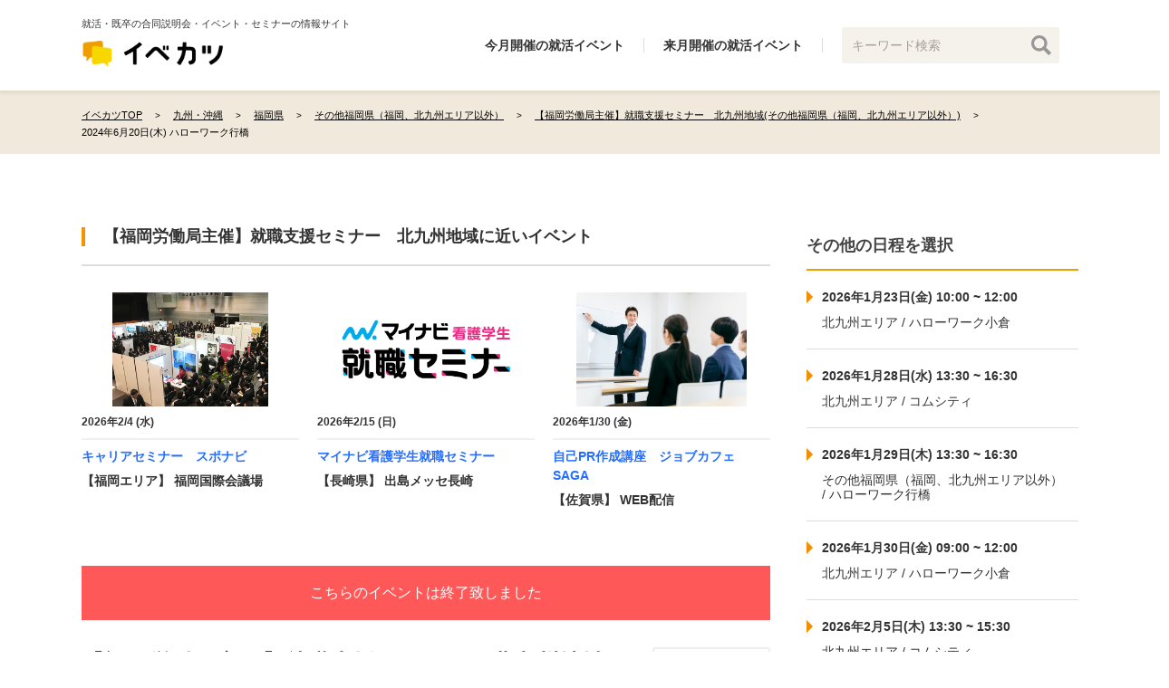

--- FILE ---
content_type: text/html; charset=utf-8
request_url: https://evekatsu.com/events/2913/schedules/153039
body_size: 12696
content:
<!DOCTYPE html><html><head prefix="og: http://ogp.me/ns#"><title>2024年6月20日(木) 【福岡労働局主催】就職支援セミナー　北九州地域(福岡労働局) | 転職者/2025年卒向け就活セミナー 【イベカツ】</title>
<meta name="description" content="2024年6月20日(木) その他福岡県（福岡、北九州エリア以外） | 福岡労働局が主催する就活セミナー「【福岡労働局主催】就職支援セミナー　北九州地域」の詳細です。概要、日程一覧、会場などを掲載。福岡労働局では、就職活動に必要な知識や技法が身に付く、「就職支援セミナー」を県内のハローワークで開催しています。">
<link rel="canonical" href="/events/2913/a_other_fukuoka">
<meta name="robots" content="noindex, nofollow">
<meta property="og:image" content="https://evekatsu.com/buildin-assets/images/og_image.png">
<meta property="og:site_name" content="イベカツ">
<meta property="og:url" content="https://evekatsu.com/events/2913/schedules/153039">
<meta property="og:title" content="2024年6月20日(木) 【福岡労働局主催】就職支援セミナー　北九州地域(福岡労働局) | 転職者/2025年卒向け就活セミナー 【イベカツ】">
<meta property="og:description" content="2024年6月20日(木) その他福岡県（福岡、北九州エリア以外） | 福岡労働局が主催する就活セミナー「【福岡労働局主催】就職支援セミナー　北九州地域」の詳細です。概要、日程一覧、会場などを掲載。福岡労働局では、就職活動に必要な知識や技法が身に付く、「就職支援セミナー」を県内のハローワークで開催しています。">
<meta property="og:type" content="article">
<meta property="og:locale" content="ja_JP"><meta name="csrf-param" content="authenticity_token" />
<meta name="csrf-token" content="9ZB9QWbjSY83OIM7WHoR2bq6z9DF80iqPOl5RIxTuQxZPcYXD3e8Tte0O2uA5YBjrWJp_5NpzY6mPk3koKKqxA" /><meta content="GTM-P8XHN5C" name="evekatsu-gtm-id" /><script src="/packs/gtm-fd376a9c1bbf2e06c1b7.js" async="async"></script><div data-kind="" data-path="/events/2913/schedules/153039" data-title="2024年6月20日(木) 【福岡労働局主催】就職支援セミナー　北九州地域(福岡労働局) | 転職者/2025年卒向け就活セミナー 【イベカツ】" id="evekatsu-ga-tracking"></div><script src="/packs/ga_tracking-fd376a9c1bbf2e06c1b7.js" async="async"></script><script src="/packs/client-fd376a9c1bbf2e06c1b7.js" async="async"></script><link rel="stylesheet" href="/packs/client-fd376a9c1bbf2e06c1b7.css" async="async" /><link rel="icon" type="image/x-icon" href="/buildin-assets/favicon.ico" /><script src="https://use.fontawesome.com/693028b951.js"></script><meta content="width=device-width; initial-scale=1.0" name="viewport" /></head><body><noscript><iframe height="0" src="https://www.googletagmanager.com/ns.html?id=GTM-P8XHN5C" style="display:none;visibility:hidden" width="0"></iframe></noscript><header class="ly-header" role="banner"><div class="ly-wrapper"><div class="p-header"><div class="p-header__body"><div class="p-header-content"><div class="p-header__description">就活・既卒の合同説明会・イベント・セミナーの情報サイト</div><div class="p-header__logo-wrap"><div class="p-header__logo"><div><a href="/"><img width="158" alt="イベカツ" src="/packs/images/logo-d842fa2469524aa811b2d0eb670b42b6.png" /></a></div></div></div></div><nav class="p-header__nav" role="navigation"><ul class="p-header__nav--list"><li class="p-header__nav--list-item"><a href="/gousetsu/dates/2026/01">今月開催の就活イベント</a></li><li class="p-header__nav--list-item"><a href="/gousetsu/dates/2026/02">来月開催の就活イベント</a></li><li class="p-header__nav--list-item"><div class="c-search-keywords-form"><form class="js-search-form" id="schedule_search" action="/search" accept-charset="UTF-8" method="get"><input value="" placeholder="キーワード検索" type="text" name="q[keywords]" id="q_keywords" /><input type="image" src="/buildin-assets/images/search-icon.png" width="22" height="22" /></form></div></li></ul></nav></div></div></div></header><nav class="ly-breadcrumb"><div class="ly-wrapper"><div class="c-breadcrumb"><ul class="c-breadcrumb__list" itemscope="itemscope" itemtype="http://schema.org/BreadcrumbList"><li class="c-breadcrumb__list-item" itemprop="itemListElement" itemscope="itemscope" itemtype="http://schema.org/ListItem"><meta content="1" itemprop="position" /><a itemprop="item" href="/"><span itemprop="name">イベカツTOP</span></a></li><li class="c-breadcrumb__list-item" itemprop="itemListElement" itemscope="itemscope" itemtype="http://schema.org/ListItem"><meta content="2" itemprop="position" /><a itemprop="item" href="/gousetsu/regions/kyushu"><span itemprop="name">九州・沖縄</span></a></li><li class="c-breadcrumb__list-item" itemprop="itemListElement" itemscope="itemscope" itemtype="http://schema.org/ListItem"><meta content="3" itemprop="position" /><a itemprop="item" href="/gousetsu/prefectures/fukuoka"><span itemprop="name">福岡県</span></a></li><li class="c-breadcrumb__list-item" itemprop="itemListElement" itemscope="itemscope" itemtype="http://schema.org/ListItem"><meta content="4" itemprop="position" /><a itemprop="item" href="/gousetsu/areas/other_fukuoka"><span itemprop="name">その他福岡県（福岡、北九州エリア以外）</span></a></li><li class="c-breadcrumb__list-item" itemprop="itemListElement" itemscope="itemscope" itemtype="http://schema.org/ListItem"><meta content="5" itemprop="position" /><a itemprop="item" href="/events/2913/a_other_fukuoka"><span itemprop="name">【福岡労働局主催】就職支援セミナー　北九州地域(その他福岡県（福岡、北九州エリア以外）)</span></a></li><li class="c-breadcrumb__list-item" itemprop="itemListElement" itemscope="itemscope" itemtype="http://schema.org/ListItem"><meta content="6" itemprop="position" /><a itemprop="item" class="disable" tabindex="-1" href="/events/2913/schedules/153039"><span class="current" itemprop="name">2024年6月20日(木) ハローワーク行橋</span></a></li></ul></div></div></nav><div class="ly-wrapper"><div class="ly-container"><main class="ly-main" role="main"><div class="mb10"><div class="c-ended-recommend"><div class="c-title-2 mb20 mt40">【福岡労働局主催】就職支援セミナー　北九州地域に近いイベント</div><div class="c-ended-recommend--contents"><div class="c-ended-recommend--content"><a rel="nofollow" href="/events/3337/schedules/169979"><div class="c-ended-recommend--body"><img alt="キャリアセミナー　スポナビ" class="c-ended-recommend--main-image" src="https://prod-evekatsu.s3.amazonaws.com/uploads/event/main_image/3337/seminar.jpg" /></div><div class="c-ended-recommend--detail"><div class="c-ended-recommend--date">2026年2/4 (水)</div><div class="c-ended-recommend--event-title">キャリアセミナー　スポナビ</div><div class="c-ended-recommend--pref">【福岡エリア】 福岡国際会議場</div></div></a></div><div class="c-ended-recommend--content"><a rel="nofollow" href="/events/6430/schedules/169688"><div class="c-ended-recommend--body"><img alt="マイナビ看護学生就職セミナー" class="c-ended-recommend--main-image" src="https://prod-evekatsu.s3.amazonaws.com/uploads/event/main_image/6430/seminar_W690.jpg" /></div><div class="c-ended-recommend--detail"><div class="c-ended-recommend--date">2026年2/15 (日)</div><div class="c-ended-recommend--event-title">マイナビ看護学生就職セミナー</div><div class="c-ended-recommend--pref">【長崎県】 出島メッセ長崎</div></div></a></div><div class="c-ended-recommend--content"><a rel="nofollow" href="/events/3681/schedules/171754"><div class="c-ended-recommend--body"><img alt="自己PR作成講座　ジョブカフェSAGA" class="c-ended-recommend--main-image" src="https://prod-evekatsu.s3.amazonaws.com/uploads/event/main_image/3681/25102636_s.jpg" /></div><div class="c-ended-recommend--detail"><div class="c-ended-recommend--date">2026年1/30 (金)</div><div class="c-ended-recommend--event-title">自己PR作成講座　ジョブカフェSAGA</div><div class="c-ended-recommend--pref">【佐賀県】 WEB配信</div></div></a></div></div></div></div><div class="p-content"><div class="mb30"><div class="p-content__ended">こちらのイベントは終了致しました</div></div><div class="p-content__item" itemscope="itemscope" itemtype="http://schema.org/Event"><div class="p-schedule"><div class="p-schedule__content"><div class="p-schedule__head"><div class="p-schedule__title-subset"><h1 class="p-schedule__title" itemprop="name">【福岡労働局主催】就職支援セミナー　北九州地域</h1><p class="p-schedule__subtitle">基本コース</p></div><div class="p-schedule__logo"><img alt="【福岡労働局主催】就職支援セミナー　北九州地域" class="lazyload" src="https://prod-evekatsu.s3.amazonaws.com/uploads/event/logo/2913/top_logo.jpg" /></div></div></div><div class="p-schedule__content"><div class="mb10"><div class="c-label"><span class="c-label__item c-label--red">終了</span><span class="c-label__item-outline c-label__outline--red"><a href="/gousetsu/targets/1">全般</a></span><span class="c-label__item-outline c-label__outline--blue"><a href="/gousetsu/series/5">面接対策</a></span><span class="c-label__item"><a href="/gousetsu/graduations/9">2025年卒</a></span><span class="c-label__item"><a href="/gousetsu/graduations/3">既卒（転職）</a></span><span class="c-label__item"><a href="/gousetsu/categories/3">就活セミナー</a></span></div></div></div><div class="p-schedule__content"><div class="p-schedule__overview"><div class="p-schedule__overview-image"><img alt="【福岡労働局主催】就職支援セミナー　北九州地域" class="lazyload" src="https://prod-evekatsu.s3.amazonaws.com/uploads/schedule/main_image/153039/thumb336_dw.png" /><meta content="https://prod-evekatsu.s3.amazonaws.com/uploads/schedule/main_image/153039/thumb336_dw.png" itemprop="image" /></div><div class="p-schedule__overview-paragraph" itemprop="description"><h2 class="c-title-3 pb10">概要</h2><p>福岡労働局では、就職活動に必要な知識や技法が身に付く、「就職支援セミナー」を県内のハローワークで開催しています。 
<br />基本コースは、就職に必要な基本的事項（求職活動の心構え、自己理解、労働市場の状況、求職活動の方法・ノウハウ、応募書類の作成）等が総合的に学べるセミナーです。 
<br />演習コースでは、実習やロールプレイを通じて、就職活動に必要な知識・技法を学習できるセミナーです。目的に合わせて、2種類のセミナーを開催しています。</p></div></div></div><div class="p-schedule__content"><h2 class="c-title-3 pt20 pb20">イベント詳細</h2><div class="c-flexible-table"><div class="c-flexible-table__row"><div class="c-flexible-table__th w20p">日時</div><div class="c-flexible-table__td"><p>2024年6月20日(木) 13:30 ~ 15:30</p><meta content="2024-06-20" itemprop="startDate" /></div></div><div class="c-flexible-table__row"><div class="c-flexible-table__th w20p">参加費</div><div class="c-flexible-table__td">0円</div></div><div class="c-flexible-table__row"><div class="c-flexible-table__th w20p">主催</div><div class="c-flexible-table__td" itemprop="organizer"><a href="/sponsors/495">福岡労働局</a></div></div><div class="c-flexible-table__row"><div class="c-flexible-table__th w20p">会場</div><div class="c-flexible-table__td" itemprop="location" itemscope="itemscope" itemtype="http://schema.org/Place"><p itemprop="name">ハローワーク行橋</p><p itemprop="address" itemscope="itemscope" itemtype="http://schema.org/PostalAddress">〒824-0031 行橋市西宮市5丁目2-47<meta content="824-0031" itemprop="postalCode" /><meta content="行橋市西宮市5丁目2-47" itemprop="streetAddress" /><meta content="日本" itemprop="addressCountry" /></p><p>2F 大会議室</p><div class="mt10"><div class="c-googlemap"><div class="c-googlemap__row"><div class="c-googlemap__map js-googlemap" data-latitude="33.727289" data-longitude="130.962972" data-zoom="12"></div><div class="d-flex justify-content-end"><a class="c-googlemap__link" target="_blank" href="https://www.google.co.jp/maps?q=33.727289,130.962972">大きい地図で見る</a><a class="c-googlemap__link" target="_blank" href="/route_guidance?place_id=1353">会場までの経路</a></div></div></div><script async="async" defer="defer" src="https://maps.googleapis.com/maps/api/js?key=AIzaSyCSYYOPG1ZegKhm58vBfT2ETuAte5umK8Q&amp;callback=initCommonMap"></script></div></div></div><div class="c-flexible-table__row"><div class="c-flexible-table__th w20p">アクセス</div><div class="c-flexible-table__td"><p>JR「行橋駅」下車(西口)　徒歩10分</p></div></div><div class="c-flexible-table__row"><div class="c-flexible-table__th w20p">その他</div><div class="c-flexible-table__td"><p>事前予約必要, 入場料無料</p></div></div></div></div><div class="mb30 tr"><a target="_blank" rel="nofollow noindex" href="/contact/new?id=153039&amp;type=schedule">→ 掲載情報の誤りを報告する</a></div><div class="p-schedule__content"><h2 class="c-title-3 pt10 pb10">同じ月/日付に開催されるイベントを探す</h2><div class="c-search-link-main"><ul class="c-search-link-main__list"><li class="c-search-link-main__list-item pr10"><a class="c-search-link-main__link" rel="noindex nofollow" href="/gousetsu/dates/2024/06">6月に開催されるイベントを探す</a></li><li class="c-search-link-main__list-item pr10"><a class="c-search-link-main__link" rel="noindex nofollow" href="/gousetsu/dates/2024/06/20">6月20日に開催されるイベントを探す</a></li></ul></div></div></div></div></div><div class="mt20"><h3 class="c-title-2 mb20">指定した条件からイベントを探す</h3><div class="c-search-form"><form class="js-search-form" id="schedule_search" action="/search" accept-charset="UTF-8" method="get"><table class="c-search-form_table w100p"><tr><th>キーワード</th><td><input placeholder="キーワードから探す" class="input w70p c-text-field" type="text" name="q[keywords]" id="q_keywords" /></td></tr><tr><th>卒業年度</th><td><label class="select-container select-container--pulldown"><select class="select" name="q[graduations_code_eq_any]" id="q_graduations_code_eq_any"><option value="">卒業年度の選択...</option>
<option value="2026">2026年卒</option><option value="2027">2027年卒</option><option value="2028">2028年卒</option><option value="2029">2029年卒</option><option value="recruitment">既卒（転職）</option></select></label></td></tr><tr><th>業界</th><td><label class="select-container select-container--pulldown"><select class="select w40p" name="q[industries_id_eq_any]" id="q_industries_id_eq_any"><option value="">選択してください</option>
<option value="64">コンサル・シンクタンク</option>
<option value="65">金融</option>
<option value="66">メーカー</option>
<option value="67">商社</option>
<option value="68">IT・通信</option>
<option value="69">広告・マスコミ</option>
<option value="70">人材・教育</option>
<option value="71">インフラ・交通</option>
<option value="72">不動産・建設</option>
<option value="73">旅行・観光</option>
<option value="74">ブライダル・美容</option>
<option value="75">医療・福祉・介護</option>
<option value="76">小売・流通(物流)</option>
<option value="77">公務員・団体職員</option>
<option value="78">その他</option>
<option value="79">航空</option>
<option value="80">飲食</option>
<option value="81">農林水産業</option>
<option value="82">保育</option>
<option value="83">ゲーム・CG</option>
<option value="84">食品</option>
<option value="85">自動車</option>
<option value="86">住宅・設備</option>
<option value="87">アミューズメント</option>
<option value="88">プラント</option>
<option value="89">建築</option>
<option value="90">土木</option>
<option value="91">製造</option>
<option value="92">ホテル</option>
<option value="93">運輸</option>
<option value="94">電気・電子</option>
<option value="95">機械</option></select></label></td></tr><tr><th>オンライン</th><td><label class="c-search-form_item"><input class="checkbox" type="checkbox" value="true" name="q[search_online]" id="q_search_online" /><span class="checkbox-icon"><i class="checkbox-icon__checked"></i><i class="checkbox-icon__unchecked"></i></span><span class="label-text">オンライン</span></label></td></tr><tr><th>開催場所</th><td><label class="select-container select-container--pulldown mr15"><select class="select js-regions w30p" name="q[with_region]" id="q_with_region"><option value="">場所の選択...</option>
<option value="1">北海道・東北</option><option value="2">北関東</option><option value="3">首都圏</option><option value="4">甲信越</option><option value="5">北陸</option><option value="6">東海</option><option value="7">関西</option><option value="8">四国</option><option value="9">中国</option><option value="10">九州・沖縄</option></select></label><label class="select-container select-container--pulldown mr15"><select class="select js-prefectures w20p" disabled="disabled" selected="selected" name="q[with_prefecture]" id="q_with_prefecture"><option value="">都道府県の選択...</option>
<option value="1" data-parent="1">北海道</option><option value="2" data-parent="1">青森県</option><option value="3" data-parent="1">岩手県</option><option value="4" data-parent="1">秋田県</option><option value="5" data-parent="1">宮城県</option><option value="6" data-parent="1">山形県</option><option value="7" data-parent="1">福島県</option><option value="8" data-parent="2">茨城県</option><option value="9" data-parent="2">栃木県</option><option value="10" data-parent="2">群馬県</option><option value="11" data-parent="3">埼玉県</option><option value="12" data-parent="3">東京都</option><option value="13" data-parent="3">神奈川県</option><option value="14" data-parent="3">千葉県</option><option value="15" data-parent="4">山梨県</option><option value="16" data-parent="4">長野県</option><option value="17" data-parent="4">新潟県</option><option value="18" data-parent="5">石川県</option><option value="19" data-parent="5">富山県</option><option value="20" data-parent="5">福井県</option><option value="21" data-parent="6">愛知県</option><option value="22" data-parent="6">静岡県</option><option value="23" data-parent="6">岐阜県</option><option value="24" data-parent="6">三重県</option><option value="25" data-parent="7">大阪府</option><option value="26" data-parent="7">兵庫県</option><option value="27" data-parent="7">京都府</option><option value="28" data-parent="7">滋賀県</option><option value="29" data-parent="7">奈良県</option><option value="30" data-parent="7">和歌山県</option><option value="31" data-parent="8">愛媛県</option><option value="32" data-parent="8">香川県</option><option value="33" data-parent="8">高知県</option><option value="34" data-parent="8">徳島県</option><option value="35" data-parent="9">岡山県</option><option value="36" data-parent="9">広島県</option><option value="37" data-parent="9">島根県</option><option value="38" data-parent="9">鳥取県</option><option value="39" data-parent="9">山口県</option><option value="40" data-parent="10">福岡県</option><option value="41" data-parent="10">佐賀県</option><option value="42" data-parent="10">長崎県</option><option value="43" data-parent="10">熊本県</option><option value="44" data-parent="10">大分県</option><option value="45" data-parent="10">宮崎県</option><option value="46" data-parent="10">鹿児島県</option><option value="47" data-parent="10">沖縄県</option></select></label><label class="select-container select-container--pulldown"><select class="select js-areas w40p" disabled="disabled" name="q[search_with_area]" id="q_search_with_area"><option value="">エリアの選択...</option>
<option value="1" data-parent="1">札幌エリア</option><option value="2" data-parent="1">その他北海道（札幌エリア以外）</option><option value="4" data-parent="3">盛岡エリア</option><option value="5" data-parent="3">その他岩手県（盛岡エリア以外）</option><option value="7" data-parent="5">仙台エリア</option><option value="8" data-parent="5">その他宮城県（仙台エリア以外）</option><option value="10" data-parent="7">郡山エリア</option><option value="11" data-parent="7">その他福島県（郡山エリア以外）</option><option value="13" data-parent="9">宇都宮エリア</option><option value="14" data-parent="9">その他栃木県（宇都宮エリア以外）</option><option value="15" data-parent="10">高崎エリア</option><option value="16" data-parent="10">その他群馬県（高崎エリア以外）</option><option value="17" data-parent="11">さいたまエリア</option><option value="18" data-parent="11">大宮エリア</option><option value="19" data-parent="11">その他埼玉県（さいたま、大宮エリア以外）</option><option value="84" data-parent="12">23区</option><option value="20" data-parent="12">新宿・渋谷・代々木エリア（都心部西部）</option><option value="21" data-parent="12">六本木・有楽町・水道橋エリア（都心部東部）</option><option value="22" data-parent="12">秋葉原・国際展示場・船堀エリア（23区東部）</option><option value="23" data-parent="12">品川・五反田・汐留エリア（23区南部）</option><option value="24" data-parent="12">中野・杉並・練馬エリア（23区西部）</option><option value="25" data-parent="12">池袋・板橋エリア（23区北部）</option><option value="26" data-parent="12">立川・八王子・町田エリア（多摩エリア）</option><option value="85" data-parent="12">多摩・立川・八王子エリア</option><option value="27" data-parent="13">横浜エリア</option><option value="28" data-parent="13">川崎エリア</option><option value="29" data-parent="13">相模原エリア</option><option value="30" data-parent="13">その他神奈川県（横浜、川崎、相模原以外）</option><option value="31" data-parent="14">千葉エリア</option><option value="32" data-parent="14">その他千葉県（千葉エリア以外）</option><option value="34" data-parent="16">長野エリア</option><option value="35" data-parent="16">その他長野県（長野エリア以外）</option><option value="36" data-parent="17">新潟エリア</option><option value="37" data-parent="17">その他新潟県（新潟エリア以外）</option><option value="38" data-parent="18">金沢エリア</option><option value="39" data-parent="18">その他石川県（金沢エリア以外）</option><option value="40" data-parent="19">富山エリア</option><option value="41" data-parent="19">その他富山県（富山エリア以外）</option><option value="43" data-parent="21">名古屋エリア</option><option value="44" data-parent="21">その他愛知県（名古屋エリア以外）</option><option value="45" data-parent="22">静岡エリア</option><option value="46" data-parent="22">浜松エリア</option><option value="47" data-parent="22">その他静岡県（静岡、浜松エリア以外）</option><option value="50" data-parent="25">大阪エリア</option><option value="51" data-parent="25">堺エリア</option><option value="52" data-parent="25">その他大阪府（大阪、堺エリア以外）</option><option value="53" data-parent="26">神戸エリア</option><option value="54" data-parent="26">その他兵庫県（神戸エリア以外）</option><option value="55" data-parent="27">京都エリア</option><option value="56" data-parent="27">その他京都府（京都エリア以外）</option><option value="60" data-parent="31">松山エリア</option><option value="61" data-parent="31">その他愛媛県（松山エリア以外）</option><option value="62" data-parent="32">高松エリア</option><option value="63" data-parent="32">その他香川県（高松エリア以外）</option><option value="66" data-parent="35">岡山エリア</option><option value="67" data-parent="35">その他岡山県（岡山エリア以外）</option><option value="68" data-parent="36">広島エリア</option><option value="69" data-parent="36">その他広島県（広島エリア以外）</option><option value="73" data-parent="40">福岡エリア</option><option value="74" data-parent="40">北九州エリア</option><option value="75" data-parent="40">その他福岡県（福岡、北九州エリア以外）</option><option value="78" data-parent="43">熊本エリア</option><option value="79" data-parent="43">その他熊本県（熊本エリア以外）</option></select></label></td></tr><tr><th>日程</th><td><div class="d-flex"><div class="event-date-button d-flex mr15"><div class="c-search-form_date-button bold mr15 js-search-form_date-set" data-set-date="2026-01-29">１週間以内</div><div class="c-search-form_date-button bold js-search-form_date-set" data-set-date="2026-02-22">１ヶ月以内</div></div><div class="event-date"><label class="select-container select-container--pulldown mr10"><input value="" class="date-select js-flatpickr select w45p js-search-form_date" placeholder="----/--/--" type="date" name="q[date_start_at]" id="q_date_start_at" /></label><span class="sep mr10">~</span><label class="select-container select-container--pulldown"><input value="" class="date-select js-flatpickr select w45p js-search-form_date" placeholder="----/--/--" type="date" name="q[date_end_at]" id="q_date_end_at" /></label><div class="event-date-clear js-date-clear"></div></div></div></td></tr><tr><th>イベント種類</th><td><label class="c-search-form_item"><input class="checkbox" type="checkbox" value="1" name="q[event_category_id_in][]" id="q_event_category_id_in_1" /><span class="checkbox-icon"><i class="checkbox-icon__checked"></i><i class="checkbox-icon__unchecked"></i></span><span class="label-text">合同説明会</span></label><label class="c-search-form_item"><input class="checkbox" type="checkbox" value="3" name="q[event_category_id_in][]" id="q_event_category_id_in_3" /><span class="checkbox-icon"><i class="checkbox-icon__checked"></i><i class="checkbox-icon__unchecked"></i></span><span class="label-text">就活セミナー</span></label></td></tr><tr class="is-dashed--bottom"><th>こだわり条件</th><td><label class="c-search-form_item"><input class="checkbox" type="checkbox" value="1" name="q[series_id_eq_any][]" id="q_series_id_eq_any_1" /><span class="checkbox-icon"><i class="checkbox-icon__checked"></i><i class="checkbox-icon__unchecked"></i></span><span class="label-text">個別相談</span></label><label class="c-search-form_item"><input class="checkbox" type="checkbox" value="2" name="q[series_id_eq_any][]" id="q_series_id_eq_any_2" /><span class="checkbox-icon"><i class="checkbox-icon__checked"></i><i class="checkbox-icon__unchecked"></i></span><span class="label-text">OB・OG訪問</span></label><label class="c-search-form_item"><input class="checkbox" type="checkbox" value="3" name="q[series_id_eq_any][]" id="q_series_id_eq_any_3" /><span class="checkbox-icon"><i class="checkbox-icon__checked"></i><i class="checkbox-icon__unchecked"></i></span><span class="label-text">インターン・体験・ワークショップ</span></label><label class="c-search-form_item"><input class="checkbox" type="checkbox" value="5" name="q[series_id_eq_any][]" id="q_series_id_eq_any_5" /><span class="checkbox-icon"><i class="checkbox-icon__checked"></i><i class="checkbox-icon__unchecked"></i></span><span class="label-text">面接対策</span></label><label class="c-search-form_item"><input class="checkbox" type="checkbox" value="6" name="q[series_id_eq_any][]" id="q_series_id_eq_any_6" /><span class="checkbox-icon"><i class="checkbox-icon__checked"></i><i class="checkbox-icon__unchecked"></i></span><span class="label-text">エントリーシート対策</span></label><label class="c-search-form_item"><input class="checkbox" type="checkbox" value="7" name="q[series_id_eq_any][]" id="q_series_id_eq_any_7" /><span class="checkbox-icon"><i class="checkbox-icon__checked"></i><i class="checkbox-icon__unchecked"></i></span><span class="label-text">GD対策</span></label><label class="c-search-form_item"><input class="checkbox" type="checkbox" value="8" name="q[series_id_eq_any][]" id="q_series_id_eq_any_8" /><span class="checkbox-icon"><i class="checkbox-icon__checked"></i><i class="checkbox-icon__unchecked"></i></span><span class="label-text">自己分析</span></label><label class="c-search-form_item"><input class="checkbox" type="checkbox" value="9" name="q[series_id_eq_any][]" id="q_series_id_eq_any_9" /><span class="checkbox-icon"><i class="checkbox-icon__checked"></i><i class="checkbox-icon__unchecked"></i></span><span class="label-text">業界研究・企業研究・職種研究</span></label><label class="c-search-form_item"><input class="checkbox" type="checkbox" value="10" name="q[series_id_eq_any][]" id="q_series_id_eq_any_10" /><span class="checkbox-icon"><i class="checkbox-icon__checked"></i><i class="checkbox-icon__unchecked"></i></span><span class="label-text">就活マナー</span></label><label class="c-search-form_item"><input class="checkbox" type="checkbox" value="11" name="q[series_id_eq_any][]" id="q_series_id_eq_any_11" /><span class="checkbox-icon"><i class="checkbox-icon__checked"></i><i class="checkbox-icon__unchecked"></i></span><span class="label-text">動画配信</span></label><label class="c-search-form_item"><input class="checkbox" type="checkbox" value="12" name="q[series_id_eq_any][]" id="q_series_id_eq_any_12" /><span class="checkbox-icon"><i class="checkbox-icon__checked"></i><i class="checkbox-icon__unchecked"></i></span><span class="label-text">就活準備</span></label><label class="c-search-form_item"><input class="checkbox" type="checkbox" value="13" name="q[series_id_eq_any][]" id="q_series_id_eq_any_13" /><span class="checkbox-icon"><i class="checkbox-icon__checked"></i><i class="checkbox-icon__unchecked"></i></span><span class="label-text">マッチングイベント</span></label><label class="c-search-form_item"><input class="checkbox" type="checkbox" value="14" name="q[series_id_eq_any][]" id="q_series_id_eq_any_14" /><span class="checkbox-icon"><i class="checkbox-icon__checked"></i><i class="checkbox-icon__unchecked"></i></span><span class="label-text">座談会・交流会</span></label><label class="c-search-form_item"><input class="checkbox" type="checkbox" value="15" name="q[series_id_eq_any][]" id="q_series_id_eq_any_15" /><span class="checkbox-icon"><i class="checkbox-icon__checked"></i><i class="checkbox-icon__unchecked"></i></span><span class="label-text">合同選考会</span></label><label class="c-search-form_item"><input class="checkbox" type="checkbox" value="16" name="q[series_id_eq_any][]" id="q_series_id_eq_any_16" /><span class="checkbox-icon"><i class="checkbox-icon__checked"></i><i class="checkbox-icon__unchecked"></i></span><span class="label-text">スカウト</span></label><label class="c-search-form_item"><input class="checkbox" type="checkbox" value="17" name="q[series_id_eq_any][]" id="q_series_id_eq_any_17" /><span class="checkbox-icon"><i class="checkbox-icon__checked"></i><i class="checkbox-icon__unchecked"></i></span><span class="label-text">選考直結</span></label><label class="c-search-form_item"><input class="checkbox" type="checkbox" value="18" name="q[series_id_eq_any][]" id="q_series_id_eq_any_18" /><span class="checkbox-icon"><i class="checkbox-icon__checked"></i><i class="checkbox-icon__unchecked"></i></span><span class="label-text">面接会・面談会</span></label><label class="c-search-form_item"><input class="checkbox" type="checkbox" value="19" name="q[series_id_eq_any][]" id="q_series_id_eq_any_19" /><span class="checkbox-icon"><i class="checkbox-icon__checked"></i><i class="checkbox-icon__unchecked"></i></span><span class="label-text">説明会</span></label><label class="c-search-form_item"><input class="checkbox" type="checkbox" value="20" name="q[series_id_eq_any][]" id="q_series_id_eq_any_20" /><span class="checkbox-icon"><i class="checkbox-icon__checked"></i><i class="checkbox-icon__unchecked"></i></span><span class="label-text">選考会</span></label></td></tr><tr class="is-dashed--top"><th></th><td><label class="c-search-form_item"><input class="checkbox" type="checkbox" value="true" name="q[is_reservation_eq]" id="q_is_reservation_eq" /><span class="checkbox-icon"><i class="checkbox-icon__checked"></i><i class="checkbox-icon__unchecked"></i></span><span class="label-text">事前予約必要</span></label><label class="c-search-form_item"><input class="checkbox" type="checkbox" value="true" name="q[is_reservation_priority_eq]" id="q_is_reservation_priority_eq" /><span class="checkbox-icon"><i class="checkbox-icon__checked"></i><i class="checkbox-icon__unchecked"></i></span><span class="label-text">先着順</span></label><label class="c-search-form_item"><input class="checkbox" type="checkbox" value="true" name="q[is_free_admission_eq]" id="q_is_free_admission_eq" /><span class="checkbox-icon"><i class="checkbox-icon__checked"></i><i class="checkbox-icon__unchecked"></i></span><span class="label-text">入場料無料</span></label><label class="c-search-form_item"><input class="checkbox" type="checkbox" value="true" name="q[is_u_i_turn_eq]" id="q_is_u_i_turn_eq" /><span class="checkbox-icon"><i class="checkbox-icon__checked"></i><i class="checkbox-icon__unchecked"></i></span><span class="label-text">U・Iターン</span></label><label class="c-search-form_item"><input class="checkbox" type="checkbox" value="true" name="q[is_direct_interview_eq]" id="q_is_direct_interview_eq" /><span class="checkbox-icon"><i class="checkbox-icon__checked"></i><i class="checkbox-icon__unchecked"></i></span><span class="label-text">直接面接・面談可</span></label></td></tr></table><input type="hidden" name="category" id="category" value="gousetsu" autocomplete="off" /><div class="submit"><div class="mb5 d-flex justify-content-between"><label class="link js-clear-form cursor-pointer"><i class="link__icon"></i><input class="link__text cursor-pointer" type="button" value="選択した条件をクリアする" /></label><div class="w60p d-flex align-items-center justify-content-end"><div class="c-search-form_result mr30"><span class="fs14">該当イベント: </span><span class="t-orange js-search-form_result fs16"></span><span class="fs14">件</span></div><label class="c-button-icon c-button-icon--condition c-button-icon--condition-short"><i class="c-button-icon__circle"></i><input class="c-button-icon__button cursor-pointer" type="submit" value="この条件で探す" /></label></div></div></div></form></div></div></main><aside class="ly-aside"><div class="mb20"><h2 class="c-title c-title--underline pt20 pb20">その他の日程を選択</h2><ul class="c-other-date"><li class="c-other-date__li"><a class="c-other-date__link" href="/events/2913/schedules/172031"><div class="c-other-date__line">2026年1月23日(金) 10:00 ~ 12:00</div><div class="c-other-date__line">北九州エリア / ハローワーク小倉</div></a></li><li class="c-other-date__li"><a class="c-other-date__link" href="/events/2913/schedules/172034"><div class="c-other-date__line">2026年1月28日(水) 13:30 ~ 16:30</div><div class="c-other-date__line">北九州エリア / コムシティ</div></a></li><li class="c-other-date__li"><a class="c-other-date__link" href="/events/2913/schedules/172035"><div class="c-other-date__line">2026年1月29日(木) 13:30 ~ 16:30</div><div class="c-other-date__line">その他福岡県（福岡、北九州エリア以外） / ハローワーク行橋</div></a></li><li class="c-other-date__li"><a class="c-other-date__link" href="/events/2913/schedules/172036"><div class="c-other-date__line">2026年1月30日(金) 09:00 ~ 12:00</div><div class="c-other-date__line">北九州エリア / ハローワーク小倉</div></a></li><li class="c-other-date__li"><a class="c-other-date__link" href="/events/2913/schedules/173234"><div class="c-other-date__line">2026年2月5日(木) 13:30 ~ 15:30</div><div class="c-other-date__line">北九州エリア / コムシティ</div></a></li><li class="c-other-date__li"><a class="c-other-date__link" href="/events/2913/schedules/173235"><div class="c-other-date__line">2026年2月6日(金) 10:00 ~ 12:00</div><div class="c-other-date__line">北九州エリア / ハローワーク小倉</div></a></li><li class="c-other-date__li"><a class="c-other-date__link" href="/events/2913/schedules/173236"><div class="c-other-date__line">2026年2月10日(火) 13:30 ~ 15:30</div><div class="c-other-date__line">その他福岡県（福岡、北九州エリア以外） / ハローワーク行橋</div></a></li><li class="c-other-date__li"><a class="c-other-date__link" href="/events/2913/schedules/173237"><div class="c-other-date__line">2026年2月17日(火) 13:30 ~ 15:30</div><div class="c-other-date__line">北九州エリア / ハローワーク小倉門司出張所</div></a></li><li class="c-other-date__li"><a class="c-other-date__link" href="/events/2913/schedules/173238"><div class="c-other-date__line">2026年2月19日(木) 13:30 ~ 15:30</div><div class="c-other-date__line">北九州エリア / コムシティ</div></a></li><li class="c-other-date__li"><a class="c-other-date__link" href="/events/2913/schedules/173239"><div class="c-other-date__line">2026年2月19日(木) 13:30 ~ 15:30</div><div class="c-other-date__line">その他福岡県（福岡、北九州エリア以外） / ハローワーク行橋</div></a></li><li class="c-other-date__li"><a class="c-other-date__link" href="/events/2913/schedules/173240"><div class="c-other-date__line">2026年2月20日(金) 10:00 ~ 12:00</div><div class="c-other-date__line">北九州エリア / ハローワーク小倉</div></a></li><li class="c-other-date__li"><a class="c-other-date__link" href="/events/2913/schedules/173241"><div class="c-other-date__line">2026年2月25日(水) 13:30 ~ 15:30</div><div class="c-other-date__line">北九州エリア / ウェルとばた(ハローワーク八幡戸畑分庁舎)</div></a></li><li class="c-other-date__li"><a class="c-other-date__link" href="/events/2913/schedules/173242"><div class="c-other-date__line">2026年2月12日(木) 13:30 ~ 16:30</div><div class="c-other-date__line">北九州エリア / コムシティ</div></a></li><li class="c-other-date__li"><a class="c-other-date__link" href="/events/2913/schedules/173243"><div class="c-other-date__line">2026年2月12日(木) 13:30 ~ 16:30</div><div class="c-other-date__line">その他福岡県（福岡、北九州エリア以外） / ハローワーク行橋豊前出張所</div></a></li><li class="c-other-date__li"><a class="c-other-date__link" href="/events/2913/schedules/173244"><div class="c-other-date__line">2026年2月13日(金) 09:00 ~ 12:00</div><div class="c-other-date__line">北九州エリア / ハローワーク小倉</div></a></li><li class="c-other-date__li"><a class="c-other-date__link" href="/events/2913/schedules/173245"><div class="c-other-date__line">2026年2月24日(火) 13:30 ~ 16:30</div><div class="c-other-date__line">北九州エリア / ハローワーク小倉門司出張所</div></a></li><li class="c-other-date__li"><a class="c-other-date__link" href="/events/2913/schedules/173246"><div class="c-other-date__line">2026年2月25日(水) 13:30 ~ 16:30</div><div class="c-other-date__line">北九州エリア / コムシティ</div></a></li><li class="c-other-date__li"><a class="c-other-date__link" href="/events/2913/schedules/173247"><div class="c-other-date__line">2026年2月27日(金) 09:00 ~ 12:00</div><div class="c-other-date__line">北九州エリア / ハローワーク小倉</div></a></li></ul></div><div class="mb20"><h2 class="c-title-2 mb20">似た条件から他のイベントを探す</h2></div><div class="c-search-link"><h3 class="c-search-link__title">イベント</h3><ul class="c-search-link__list"><li class="c-search-link__list-item"><a href="/gousetsu/areas/other_fukuoka">その他福岡県（福岡、北九州エリア以外）のイベント</a></li></ul></div><div class="mb10"><a href="/interview_articles"><img src="/buildin-assets/images/interview-banner.png" alt="Interview banner" /></a></div><div class="c-interview-article-list"></div><div class="mt15"><div class="mb10"><a href="/ad"><img src="/buildin-assets/images/event_order_banner.png" alt="Event order banner" /></a></div></div><div class="mb20"><div class="c-article-recommend"><div class="c-title-2">おすすめの記事一覧</div><div class="c-article-recommend--content"><div class="c-article-recommend--content_img"><img width="80" height="60" class="lazyload" src="https://prod-evekatsu.s3.amazonaws.com/uploads/article/thumbnail/1/thumb160_%E3%82%A4%E3%83%99%E3%82%AB%E3%83%84__3_.png" alt="イベカツ  3 " /></div><div class="c-article-recommend--content_item"><div class="c-article-recommend--content_item_date">2025/11/18</div><div class="c-article-recommend--content_item_title"><a href="/articles/1">【ミーツカンパニーの評判・口コミ】どんなイベント？参加者の「体験レポート」つき</a></div></div></div><div class="c-article-recommend--content"><div class="c-article-recommend--content_img"><img width="80" height="60" class="lazyload" src="https://prod-evekatsu.s3.amazonaws.com/uploads/article/thumbnail/132/thumb160_%E3%82%B7%E3%82%99%E3%83%A7%E3%83%95%E3%82%99%E3%83%88%E3%83%A9.png" alt="ジョブトラ" /></div><div class="c-article-recommend--content_item"><div class="c-article-recommend--content_item_date">2025/10/17</div><div class="c-article-recommend--content_item_title"><a href="/articles/132">【ジョブトラの口コミ】大手企業の選考を体験できる？評判や実施内容とは</a></div></div></div><div class="c-article-recommend--content"><div class="c-article-recommend--content_img"><img width="80" height="60" class="lazyload" src="https://prod-evekatsu.s3.amazonaws.com/uploads/article/thumbnail/104/thumb160_%E3%82%A4%E3%83%98%E3%82%99%E3%82%AB%E3%83%84%E3%82%B5%E3%83%A0%E3%83%8D.png" alt="イベカツサムネ" /></div><div class="c-article-recommend--content_item"><div class="c-article-recommend--content_item_date">2023/11/8</div><div class="c-article-recommend--content_item_title"><a href="/articles/104">【デアイバ（出会いの場）】の体験レポート・評判口コミ</a></div></div></div></div></div><div class="mb20"><div class="c-article-recommend"><div class="c-title-2">大型の合同説明会</div><div class="c-article-recommend--content"><div class="c-article-recommend--content_img"><img width="80" height="60" class="lazyload" src="https://prod-evekatsu.s3.amazonaws.com/uploads/event/main_image/10231/thumb168_b08nhs000000e5ae.jpg" /></div><div class="c-article-recommend--content_item"><div class="c-article-recommend--content_item_date">2026/7/12</div><div class="c-article-recommend--content_item_title"><a href="/events/10231">歯科衛生士Fresh 就職フェア　マイナビ</a></div></div></div><div class="c-article-recommend--content"><div class="c-article-recommend--content_img"><img width="80" height="60" class="lazyload" src="https://prod-evekatsu.s3.amazonaws.com/uploads/event/main_image/10230/thumb168_b08nhs00000089wd.png" /></div><div class="c-article-recommend--content_item"><div class="c-article-recommend--content_item_date">2026/3/8</div><div class="c-article-recommend--content_item_title"><a href="/events/10230">就職EXPOグローバル　マイナビ</a></div></div></div><div class="c-article-recommend--content"><div class="c-article-recommend--content_img"><img width="80" height="60" class="lazyload" src="https://prod-evekatsu.s3.amazonaws.com/uploads/event/main_image/8301/thumb168_f8u2nh000000f8kz.png" /></div><div class="c-article-recommend--content_item"><div class="c-article-recommend--content_item_date">2026/3/10</div><div class="c-article-recommend--content_item_title"><a href="/events/8301">外国人留学生のためのマイナビ就職セミナー</a></div></div></div></div></div><div class="mb20"><h2 class="c-title-2 mb20">他のイベント・説明会を探す</h2><div class="c-search-link"><h3 class="c-search-link__title">イベント</h3><ul class="c-search-link__list"></ul><li class="c-search-link__list-item"><a href="/gousetsu/series/1">「個別相談」のイベント</a></li><li class="c-search-link__list-item"><a href="/gousetsu/series/2">「OB・OG訪問」のイベント</a></li><li class="c-search-link__list-item"><a href="/gousetsu/series/3">「インターン・体験・ワークショップ」のイベント</a></li><li class="c-search-link__list-item"><a href="/gousetsu/series/5">「面接対策」のイベント</a></li><li class="c-search-link__list-item"><a href="/gousetsu/series/6">「エントリーシート対策」のイベント</a></li><li class="c-search-link__list-item"><a href="/gousetsu/series/7">「GD対策」のイベント</a></li><li class="c-search-link__list-item"><a href="/gousetsu/series/8">「自己分析」のイベント</a></li><li class="c-search-link__list-item"><a href="/gousetsu/series/9">「業界研究・企業研究・職種研究」のイベント</a></li><li class="c-search-link__list-item"><a href="/gousetsu/series/10">「就活マナー」のイベント</a></li><li class="c-search-link__list-item"><a href="/gousetsu/series/11">「動画配信」のイベント</a></li><li class="c-search-link__list-item"><a href="/gousetsu/series/12">「就活準備」のイベント</a></li><li class="c-search-link__list-item"><a href="/gousetsu/series/13">「マッチングイベント」のイベント</a></li><li class="c-search-link__list-item"><a href="/gousetsu/series/14">「座談会・交流会」のイベント</a></li><li class="c-search-link__list-item"><a href="/gousetsu/series/15">「合同選考会」のイベント</a></li><li class="c-search-link__list-item"><a href="/gousetsu/series/16">「スカウト」のイベント</a></li><li class="c-search-link__list-item"><a href="/gousetsu/series/17">「選考直結」のイベント</a></li><li class="c-search-link__list-item"><a href="/gousetsu/series/18">「面接会・面談会」のイベント</a></li><li class="c-search-link__list-item"><a href="/gousetsu/series/19">「説明会」のイベント</a></li><li class="c-search-link__list-item"><a href="/gousetsu/series/20">「選考会」のイベント</a></li></div></div></aside></div></div><footer role="contentinfo"><div class="ly-regpref-footer"><div class="ly-wrapper"><div class="c-footer-online-search"><h3>全国開催のイベントから探す</h3><div class="c-footer-online-search__table"><table><tr class="c-footer-online-search__list"><th><a href="/gousetsu/regions/online">オンライン</a><a class="ml35" href="/gousetsu/regions/online/video">動画配信</a><a class="ml35" href="/gousetsu/prefectures/zenkoku">全国</a></th></tr></table></div></div></div></div><div class="ly-regpref-footer"><div class="ly-wrapper"><div class="c-footer-regpref-search"><h3>全国のエリアからイベントを探す</h3><div class="c-footer-regpref-search__table"><table><tr class="c-footer-regpref-search__list"><th><a href="/gousetsu/regions/tohoku">北海道・東北</a></th><td><div class="c-footer-regpref-search__pref-list"><div class="c-footer-regpref-search__pref-list--item"><a href="/gousetsu/prefectures/hokkaido">北海道</a></div><span></span><div class="c-footer-regpref-search__pref-list--item"><a href="/gousetsu/prefectures/aomori">青森県</a></div><span></span><div class="c-footer-regpref-search__pref-list--item"><a href="/gousetsu/prefectures/iwate">岩手県</a></div><span></span><div class="c-footer-regpref-search__pref-list--item"><a href="/gousetsu/prefectures/akita">秋田県</a></div><span></span><div class="c-footer-regpref-search__pref-list--item"><a href="/gousetsu/prefectures/miyagi">宮城県</a></div><span></span><div class="c-footer-regpref-search__pref-list--item"><a href="/gousetsu/prefectures/yamagata">山形県</a></div><span></span><div class="c-footer-regpref-search__pref-list--item"><a href="/gousetsu/prefectures/fukushima">福島県</a></div><span></span></div></td></tr><tr class="c-footer-regpref-search__list"><th><a href="/gousetsu/regions/kitakanto">北関東</a></th><td><div class="c-footer-regpref-search__pref-list"><div class="c-footer-regpref-search__pref-list--item"><a href="/gousetsu/prefectures/ibaraki">茨城県</a></div><span></span><div class="c-footer-regpref-search__pref-list--item"><a href="/gousetsu/prefectures/tochigi">栃木県</a></div><span></span><div class="c-footer-regpref-search__pref-list--item"><a href="/gousetsu/prefectures/gunma">群馬県</a></div><span></span></div></td></tr><tr class="c-footer-regpref-search__list"><th><a href="/gousetsu/regions/syutoken">首都圏</a></th><td><div class="c-footer-regpref-search__pref-list"><div class="c-footer-regpref-search__pref-list--item"><a href="/gousetsu/prefectures/saitama">埼玉県</a></div><span></span><div class="c-footer-regpref-search__pref-list--item"><a href="/gousetsu/prefectures/tokyo">東京都</a></div><span></span><div class="c-footer-regpref-search__pref-list--item"><a href="/gousetsu/prefectures/kanagawa">神奈川県</a></div><span></span><div class="c-footer-regpref-search__pref-list--item"><a href="/gousetsu/prefectures/chiba">千葉県</a></div><span></span></div></td></tr><tr class="c-footer-regpref-search__list"><th><a href="/gousetsu/regions/koshinetsu">甲信越</a></th><td><div class="c-footer-regpref-search__pref-list"><div class="c-footer-regpref-search__pref-list--item"><a href="/gousetsu/prefectures/yamanashi">山梨県</a></div><span></span><div class="c-footer-regpref-search__pref-list--item"><a href="/gousetsu/prefectures/nagano">長野県</a></div><span></span><div class="c-footer-regpref-search__pref-list--item"><a href="/gousetsu/prefectures/niigata">新潟県</a></div><span></span></div></td></tr><tr class="c-footer-regpref-search__list"><th><a href="/gousetsu/regions/hokuriku">北陸</a></th><td><div class="c-footer-regpref-search__pref-list"><div class="c-footer-regpref-search__pref-list--item"><a href="/gousetsu/prefectures/ishikawa">石川県</a></div><span></span><div class="c-footer-regpref-search__pref-list--item"><a href="/gousetsu/prefectures/toyama">富山県</a></div><span></span><div class="c-footer-regpref-search__pref-list--item"><a href="/gousetsu/prefectures/fukui">福井県</a></div><span></span></div></td></tr></table><table><tr class="c-footer-regpref-search__list"><th><a href="/gousetsu/regions/tokai">東海</a></th><td><div class="c-footer-regpref-search__pref-list"><div class="c-footer-regpref-search__pref-list--item"><a href="/gousetsu/prefectures/aichi">愛知県</a></div><span></span><div class="c-footer-regpref-search__pref-list--item"><a href="/gousetsu/prefectures/shizuoka">静岡県</a></div><span></span><div class="c-footer-regpref-search__pref-list--item"><a href="/gousetsu/prefectures/gifu">岐阜県</a></div><span></span><div class="c-footer-regpref-search__pref-list--item"><a href="/gousetsu/prefectures/mie">三重県</a></div><span></span></div></td></tr><tr class="c-footer-regpref-search__list"><th><a href="/gousetsu/regions/kansai">関西</a></th><td><div class="c-footer-regpref-search__pref-list"><div class="c-footer-regpref-search__pref-list--item"><a href="/gousetsu/prefectures/osaka">大阪府</a></div><span></span><div class="c-footer-regpref-search__pref-list--item"><a href="/gousetsu/prefectures/hyogo">兵庫県</a></div><span></span><div class="c-footer-regpref-search__pref-list--item"><a href="/gousetsu/prefectures/kyoto">京都府</a></div><span></span><div class="c-footer-regpref-search__pref-list--item"><a href="/gousetsu/prefectures/shiga">滋賀県</a></div><span></span><div class="c-footer-regpref-search__pref-list--item"><a href="/gousetsu/prefectures/nara">奈良県</a></div><span></span><div class="c-footer-regpref-search__pref-list--item"><a href="/gousetsu/prefectures/wakayama">和歌山県</a></div><span></span></div></td></tr><tr class="c-footer-regpref-search__list"><th><a href="/gousetsu/regions/shikoku">四国</a></th><td><div class="c-footer-regpref-search__pref-list"><div class="c-footer-regpref-search__pref-list--item"><a href="/gousetsu/prefectures/ehime">愛媛県</a></div><span></span><div class="c-footer-regpref-search__pref-list--item"><a href="/gousetsu/prefectures/kagawa">香川県</a></div><span></span><div class="c-footer-regpref-search__pref-list--item"><a href="/gousetsu/prefectures/kochi">高知県</a></div><span></span><div class="c-footer-regpref-search__pref-list--item"><a href="/gousetsu/prefectures/tokushima">徳島県</a></div><span></span></div></td></tr><tr class="c-footer-regpref-search__list"><th><a href="/gousetsu/regions/chugoku">中国</a></th><td><div class="c-footer-regpref-search__pref-list"><div class="c-footer-regpref-search__pref-list--item"><a href="/gousetsu/prefectures/okayama">岡山県</a></div><span></span><div class="c-footer-regpref-search__pref-list--item"><a href="/gousetsu/prefectures/hiroshima">広島県</a></div><span></span><div class="c-footer-regpref-search__pref-list--item"><a href="/gousetsu/prefectures/shimane">島根県</a></div><span></span><div class="c-footer-regpref-search__pref-list--item"><a href="/gousetsu/prefectures/tottori">鳥取県</a></div><span></span><div class="c-footer-regpref-search__pref-list--item"><a href="/gousetsu/prefectures/yamaguchi">山口県</a></div><span></span></div></td></tr><tr class="c-footer-regpref-search__list"><th><a href="/gousetsu/regions/kyushu">九州・沖縄</a></th><td><div class="c-footer-regpref-search__pref-list"><div class="c-footer-regpref-search__pref-list--item"><a href="/gousetsu/prefectures/fukuoka">福岡県</a></div><span></span><div class="c-footer-regpref-search__pref-list--item"><a href="/gousetsu/prefectures/saga">佐賀県</a></div><span></span><div class="c-footer-regpref-search__pref-list--item"><a href="/gousetsu/prefectures/nagasaki">長崎県</a></div><span></span><div class="c-footer-regpref-search__pref-list--item"><a href="/gousetsu/prefectures/kumamoto">熊本県</a></div><span></span><div class="c-footer-regpref-search__pref-list--item"><a href="/gousetsu/prefectures/oita">大分県</a></div><span></span><div class="c-footer-regpref-search__pref-list--item"><a href="/gousetsu/prefectures/miyazaki">宮崎県</a></div><span></span><div class="c-footer-regpref-search__pref-list--item"><a href="/gousetsu/prefectures/kagoshima">鹿児島県</a></div><span></span><div class="c-footer-regpref-search__pref-list--item"><a href="/gousetsu/prefectures/okinawa">沖縄県</a></div><span></span></div></td></tr></table></div></div></div></div><div class="ly-copyright"><div class="ly-wrapper"><div class="p-copywrite"><address><ul class="p-copywrite__list"><li class="p-copywrite__list-item"><a href="/company">運営会社</a></li><li class="p-copywrite__list-item"><a href="/contact/new">お問い合わせ</a></li><li class="p-copywrite__list-item"><a href="/ad">イベント掲載依頼</a></li><li class="p-copywrite__list-item"><a href="/disclaimer">免責事項・知的財産権</a></li><li class="p-copywrite__list-item"><a href="/privacy">プライバシーポリシー</a></li><li class="p-copywrite__list-item"><a href="/tool">外部サービスの利用について</a></li><li class="p-copywrite__list-item"><a href="/group_company_list">グループ会社一覧</a></li><li class="p-copywrite__list-item"><a href="/action_history_information">行動ターゲティング広告について</a></li><li class="p-copywrite__list-item"><a href="/compliance">コンプライアンスポリシー</a></li><li class="p-copywrite__list-item"><a href="/security">情報セキュリティポリシー</a></li><li class="p-copywrite__list-item"><a href="/antisocial">反社会的勢力排除ポリシー</a></li><li class="p-copywrite__list-item"><a href="/customer_harassment">カスタマーハラスメントポリシー</a></li></ul></address></div></div></div><div class="ly-footer"><div class="ly-wrapper"><div class="p-footer"><div class="p-footer__body"><section class="p-footer__section p-footer__section--desc"><div class="p-footer__desc p-footer__desc--evekatsu"><div class="p-footer__desc-img"><a href="/"><img width="150" height="28" alt="イベカツ" class="p-footer__desc-img-logo lazyload" src="/packs/images/logo-white-d2b20638c3b49dbf663f3d8fc049eb96.png" /></a></div><p class="p-footer__text">イベカツでは、合同企業説明会・就活セミナー・就活イベントを掲載しています。就活生・既卒生・転職者向けのそれぞれのイベントを掲載中。東京や大阪、名古屋はもちろん、全国の就活イベントを探すことができます。開催地・対象学生・種類・特徴など、さまざまな方法での横断検索が可能です。</p></div><div class="p-footer__link-list p-footer__menu-table"><div class="p-footer__menu-table--cell borderless"><a href="/event_collections">主な就活イベント</a></div><div class="p-footer__menu-table--cell borderless"><a href="/sponsors">主催者からイベントを探す</a></div><div class="p-footer__menu-table--cell borderless"><a href="/industries">業界からイベントを探す</a></div></div></section></div></div></div></div></footer><port-footer
    hideServices
    hideJpx
    hostColor="#d3d6e2"
    serviceName="イベカツ">
</port-footer>
<script type="application/ld+json">{"@context":"http://schema.org","@type":"Event","name":"【福岡労働局主催】就職支援セミナー　北九州地域","startDate":"2024-06-20","location":{"@type":"Place","name":"ハローワーク行橋","address":{"@type":"PostalAddress","streetAddress":"行橋市西宮市5丁目2-47","addressLocality":"その他福岡県（福岡、北九州エリア以外）","postalCode":"8240031","addressRegion":"その他福岡県（福岡、北九州エリア以外）","addressCountry":"JA"}},"image":["https://prod-evekatsu.s3.amazonaws.com/uploads/schedule/main_image/153039/dw.png"],"description":"福岡労働局では、就職活動に必要な知識や技法が身に付く、「就職支援セミナー」を県内のハローワークで開催しています。 \r\n基本コースは、就職に必要な基本的事項（求職活動の心構え、自己理解、労働市場の状況、求職活動の方法・ノウハウ、応募書類の作成）等が総合的に学べるセミナーです。 \r\n演習コースでは、実習やロールプレイを通じて、就職活動に必要な知識・技法を学習できるセミナーです。目的に合わせて、2種類のセミナーを開催しています。"}</script></body></html>